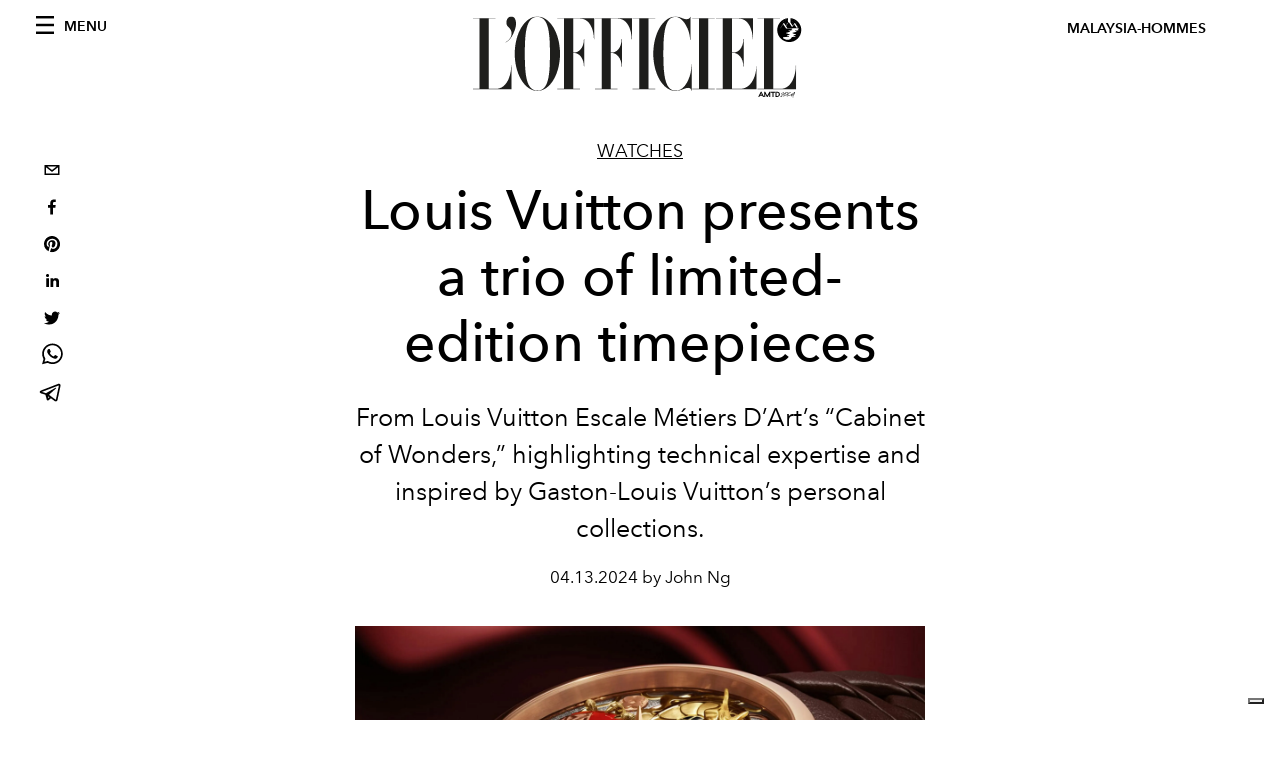

--- FILE ---
content_type: text/html; charset=utf-8
request_url: https://www.hommesmalaysia.com/_next/data/0d40d1ef7a7f46225c6bc004036578a22a296320/en.json
body_size: 4433
content:
{"pageProps":{"preview":false,"subscription":{"enabled":false,"initialData":{"magazines":[{"id":"ZpOnfQ66R7CVt2Bm7T4CQA","externalUrl":"https://www.magzter.com/MY/AMTD-Digital-Media-Solutions/LOFFICIEL-HOMMES-Malaysia/Fashion/","title":"L'Officiel Hommes Malaysia September 2025","coverImage":{"alt":"L'Officiel Hommes Malaysia September 2025","width":2598,"height":3366,"smartTags":["formal wear","suit","publication","adult","male","man","person","wristwatch","ring","bracelet"],"url":"https://www.datocms-assets.com/95287/1756778144-00-loh-cvr-0925_fin.jpg?auto=format%2Ccompress&cs=srgb"}},{"id":"fjTE9g7dRoWHFOSWZ6C3ew","externalUrl":"https://www.magzter.com/MY/AMTD-Digital-Media-Solutions/LOFFICIEL-HOMMES-Malaysia/Fashion/","title":"L'Officiel Hommes Malaysia August 2025","coverImage":{"alt":"L'Officiel Hommes Malaysia August 2025","width":2598,"height":3366,"smartTags":["book","publication","advertisement","person","poster"],"url":"https://www.datocms-assets.com/95287/1754537868-00-loh-cvr-0825_fin_220-x-285.jpg?auto=format%2Ccompress&cs=srgb"}},{"id":"Xh3LtJIhRvqSOA9RFcWLvw","externalUrl":"https://www.magzter.com/MY/AMTD-Digital-Media-Solutions/LOFFICIEL-HOMMES-Malaysia/Fashion/","title":"L'Officiel Hommes Malaysia June/July 2025","coverImage":{"alt":"L'Officiel Hommes Malaysia June/July 2025","width":2598,"height":3366,"smartTags":["clothing","shirt","accessories","formal wear","tie","person","pants"],"url":"https://www.datocms-assets.com/95287/1749625827-00-loh-cvr-0625_fin.jpg?auto=format%2Ccompress&cs=srgb"}},{"id":"G-1FEWX2T3qVZGhnwMGhWA","externalUrl":"https://www.magzter.com/MY/AMTD-Digital-Media-Solutions/LOFFICIEL-HOMMES-Malaysia/Fashion/","title":"L'Officiel Hommes Malaysia May 2025","coverImage":{"alt":"L'Officiel Hommes Malaysia May 2025","width":2598,"height":3366,"smartTags":["coat","accessories","ring","necklace","handbag","adult","female","person","woman","jacket"],"url":"https://www.datocms-assets.com/95287/1745909852-00-loh-cover-jefri-nichol-0525.jpg?auto=format%2Ccompress&cs=srgb"}},{"id":"PJ3OYIlzQl27KVr7pHT6Kg","externalUrl":"https://www.magzter.com/MY/AMTD-Digital-Media-Solutions/LOFFICIEL-HOMMES-Malaysia/Fashion/","title":"L'Officiel Hommes Malaysia April 2025","coverImage":{"alt":"L'Officiel Hommes Malaysia April 2025","width":2598,"height":3366,"smartTags":["person","clothing","coat","accessories","bag","handbag","formal wear"],"url":"https://www.datocms-assets.com/95287/1744093015-00-loh-cvr-0425_jn.jpg?auto=format%2Ccompress&cs=srgb"}},{"id":"dJrDAuqyQSO4vVvB-wasew","externalUrl":"https://www.magzter.com/MY/AMTD-Digital-Media-Solutions/LOFFICIEL-HOMMES-Malaysia/Fashion/2013960","title":"L'Officiel Hommes Malaysia March 2025","coverImage":{"alt":"L'Officiel Hommes Malaysia March 2025","width":2598,"height":3366,"smartTags":["coat","jacket","accessories","bag","handbag","purse","pants","person","shoe","face"],"url":"https://www.datocms-assets.com/95287/1740992511-00-loh-cvr-0325_fin-m_01.jpg?auto=format%2Ccompress&cs=srgb"}},{"id":"FLPydW1GQFKMQGh1otxrvw","externalUrl":"https://www.magzter.com/MY/AMTD-Digital-Media-Solutions/LOFFICIEL-HOMMES-Malaysia/Fashion/1992036","title":"L'Officiel Hommes Malaysia February 2025","coverImage":{"alt":"L'Officiel Hommes Malaysia February 2025","width":2598,"height":3366,"smartTags":["formal wear","fashion","adult","male","man","person","pants","coat","publication","long sleeve"],"url":"https://www.datocms-assets.com/95287/1738029260-00-loh-cvr-0225_fin.jpg?auto=format%2Ccompress&cs=srgb"}},{"id":"FpT-Y1rHSomTPvK9kuvF6g","externalUrl":"https://www.magzter.com/MY/AMTD-Digital-Media-Solutions/LOFFICIEL-HOMMES-Malaysia/Fashion/","title":"L'Officiel Hommes Dec/Jan 2025","coverImage":{"alt":"On the cover: All accessories CARTIER","width":1299,"height":1683,"smartTags":["publication","adult","female","person","woman","male","man","face","accessories","necklace"],"url":"https://www.datocms-assets.com/95287/1733388272-00-loh-cvr-1224_fin.jpg?auto=format%2Ccompress&cs=srgb"}},{"id":"YJooXzmfSiyAD0XVxzkgoQ","externalUrl":"https://www.magzter.com/MY/AMTD-Digital-Media-Solutions/LOFFICIEL-HOMMES-Malaysia/Fashion/","title":"L'Officiel Hommes November 2024","coverImage":{"alt":"L'Officiel Hommes November 2024","width":2598,"height":3366,"smartTags":["accessories","publication","jewelry","necklace","clothing","coat","jacket","person"],"url":"https://www.datocms-assets.com/95287/1730448446-00-loh-cvr-1124_01.jpg?auto=format%2Ccompress&cs=srgb"}},{"id":"C-upLHP3TJ6-UGbmvbBktA","externalUrl":"https://www.magzter.com/MY/AMTD-Digital-Media-Solutions/LOFFICIEL-HOMMES-Malaysia/Fashion/1848960","title":"L'Officiel Hommes October 2024","coverImage":{"alt":"Inside Nadhir Nasar's briliant mind","width":2598,"height":3366,"smartTags":["body part","finger","hand","person","publication","book","face","head"],"url":"https://www.datocms-assets.com/95287/1727713690-00-loh-cvr-1024_hr_fin_01.jpg?auto=format%2Ccompress&cs=srgb"}}],"homepage":{"id":"64396637","featuredArticleSection":[{"featuredArticle":{"id":"SCQPSa0FQ4afANhP_Acsow","originalPublicationDate":"2025-11-05T00:00:00+08:00","_firstPublishedAt":"2025-11-05T15:12:18+08:00","publishedAuthorName":"L'Officiel Malaysia","editorName":"","slug":"cover-story-son-heung-min-on-being-a-game-changer","title":"Cover Story: Son Heung-Min On Being A Game Changer","abstract":"<div class=\"hero__text\">\n<p>South Korean football icon, Los Angeles FC forward, and Ralph Lauren Fragrances&rsquo; regional brand ambassador, Son Heung-Min speaks to<span>&nbsp;</span><em>L&rsquo;OFFICIEL MALAYSIA</em><span>&nbsp;</span>in Seoul about his top career moments, the scents that bring him comfort, and his dreams for the future.</p>\n</div>","category":{"id":"65893345","slug":"covers","title":"Print Covers"},"previewImage":{"alt":null,"smartTags":["bottle","cosmetics","perfume","adult","female","person","woman","aftershave","head","face"],"title":"Polo 67 fragrance, RALPH LAUREN FRAGRANCES. All outfits, RALPH LAUREN PURPLE LABEL.","urlBig":"https://www.datocms-assets.com/95287/1762326234-00-loh-cvr-1125_fin_01.jpg?auto=format%2Ccompress&cs=srgb&fit=crop&h=800&w=2560","urlMedium":"https://www.datocms-assets.com/95287/1762326234-00-loh-cvr-1125_fin_01.jpg?auto=format%2Ccompress&cs=srgb&fit=crop&h=660&w=868","urlSmall":"https://www.datocms-assets.com/95287/1762326234-00-loh-cvr-1125_fin_01.jpg?auto=format%2Ccompress&cs=srgb&fit=crop&h=468&w=666"},"postCover":[{}]},"relatedArticles":[{"id":"erxgx-Z4TtWir5MLGS7huw","originalPublicationDate":null,"_firstPublishedAt":"2025-09-17T10:13:13+08:00","publishedAuthorName":"John Ng","editorName":"","slug":"chanel-celebrates-bleu-de-chanel-l-exclusif","title":"Chanel celebrates Bleu De Chanel L’Exclusif","abstract":"<p>It's a <em>Bleu </em>state of mind in Bangkok.&nbsp;</p>","category":{"id":"96384641","slug":"grooming","title":"Grooming"},"previewImage":{"alt":null,"smartTags":["pants","people","person","groupshot","adult","female","woman","male","man","shoe"],"title":null,"urlBig":"https://www.datocms-assets.com/95287/1758074582-chanel_bug_2072-hd.jpg?auto=format%2Ccompress&crop=focalpoint&cs=srgb&fit=crop&fp-x=0.45&fp-y=0.4&h=800&w=2560","urlMedium":"https://www.datocms-assets.com/95287/1758074582-chanel_bug_2072-hd.jpg?auto=format%2Ccompress&crop=focalpoint&cs=srgb&fit=crop&fp-x=0.45&fp-y=0.4&h=660&w=868","urlSmall":"https://www.datocms-assets.com/95287/1758074582-chanel_bug_2072-hd.jpg?auto=format%2Ccompress&crop=focalpoint&cs=srgb&fit=crop&fp-x=0.45&fp-y=0.4&h=468&w=666"},"postCover":[{}]},{"id":"KCK20KvhS9mLb4BTdSuOIA","originalPublicationDate":null,"_firstPublishedAt":"2025-09-11T20:05:15+08:00","publishedAuthorName":"L'Officiel Hommes Malaysia","editorName":"L'Officiel Hommes Malaysia","slug":"the-art-of-looking-sharp-perfect-watches-for-every-hour-every-look","title":"The Art of Looking Sharp: Perfect watches for every hour, every look","abstract":"<p style=\"font-weight: 400;\"><span>Timepieces that dress up every moment, right down to seconds.</span></p>","category":{"id":"96384902","slug":"watches","title":"Watches"},"previewImage":{"alt":null,"smartTags":["wristwatch","arm","body part","person"],"title":null,"urlBig":"https://www.datocms-assets.com/95287/1757485119-t-cover.jpg?auto=format%2Ccompress&cs=srgb&fit=crop&h=800&w=2560","urlMedium":"https://www.datocms-assets.com/95287/1757485119-t-cover.jpg?auto=format%2Ccompress&cs=srgb&fit=crop&h=660&w=868","urlSmall":"https://www.datocms-assets.com/95287/1757485119-t-cover.jpg?auto=format%2Ccompress&cs=srgb&fit=crop&h=468&w=666"},"postCover":[{}]},{"id":"Z4iQ68fuSR-8dD7ae0xH-w","originalPublicationDate":null,"_firstPublishedAt":"2025-09-26T10:24:55+08:00","publishedAuthorName":"Syazil Abd Rahim","editorName":"Syazil Abd Rahim","slug":"uniqlo-names-kaws-as-its-first-artist-in-residence","title":"UNIQLO names KAWS as its first Artist in Residence ","abstract":"<p style=\"font-weight: 400;\"><span>Things are about to get even more exciting at UNIQLO.</span></p>","category":{"id":"64390250","slug":"fashion","title":"Fashion"},"previewImage":{"alt":"UNIQLO names KAWS as its first Artist in Residence","smartTags":["adult","male","man","person","accessories","glasses","clothing","hat","shop"],"title":"(Image credit: UNIQLO)","urlBig":"https://www.datocms-assets.com/95287/1758853075-kaws-portrait.jpg?auto=format%2Ccompress&crop=focalpoint&cs=srgb&fit=crop&fp-x=0.49&fp-y=0.23&h=800&w=2560","urlMedium":"https://www.datocms-assets.com/95287/1758853075-kaws-portrait.jpg?auto=format%2Ccompress&crop=focalpoint&cs=srgb&fit=crop&fp-x=0.49&fp-y=0.23&h=660&w=868","urlSmall":"https://www.datocms-assets.com/95287/1758853075-kaws-portrait.jpg?auto=format%2Ccompress&crop=focalpoint&cs=srgb&fit=crop&fp-x=0.49&fp-y=0.23&h=468&w=666"},"postCover":[{}]}]}],"seo":[{"attributes":null,"content":"L'Officiel Hommes Malaysia","tag":"title"},{"attributes":{"property":"og:title","content":"L'Officiel Hommes Malaysia"},"content":null,"tag":"meta"},{"attributes":{"name":"twitter:title","content":"L'Officiel Hommes Malaysia"},"content":null,"tag":"meta"},{"attributes":{"name":"description","content":"L'Officiel Hommes Malaysia is the leading men's fashion and lifestyle publication that first debuted in 2020, and is now operating under the owner's, L'Officiel SAS Inc., model. Originating from Paris, L’Officiel is one of the oldest magazines in the world and is now led by AMTD Idea Group."},"content":null,"tag":"meta"},{"attributes":{"property":"og:description","content":"L'Officiel Hommes Malaysia is the leading men's fashion and lifestyle publication that first debuted in 2020, and is now operating under the owner's, L'Officiel SAS Inc., model. Originating from Paris, L’Officiel is one of the oldest magazines in the world and is now led by AMTD Idea Group."},"content":null,"tag":"meta"},{"attributes":{"name":"twitter:description","content":"L'Officiel Hommes Malaysia is the leading men's fashion and lifestyle publication that first debuted in 2020, and is now operating under the owner's, L'Officiel SAS Inc., model. Originating from Paris, L’Officiel is one of the oldest magazines in the world and is now led by AMTD Idea Group."},"content":null,"tag":"meta"},{"attributes":{"property":"og:image","content":"https://www.datocms-assets.com/95287/1701766504-mileapo_11.jpg?auto=format&fit=max&w=1200"},"content":null,"tag":"meta"},{"attributes":{"property":"og:image:width","content":"1200"},"content":null,"tag":"meta"},{"attributes":{"property":"og:image:height","content":"1555"},"content":null,"tag":"meta"},{"attributes":{"property":"og:image:alt","content":"December/January 2024 Cover: Enter the Mile and Apos' universe"},"content":null,"tag":"meta"},{"attributes":{"name":"twitter:image","content":"https://www.datocms-assets.com/95287/1701766504-mileapo_11.jpg?auto=format&fit=max&w=1200"},"content":null,"tag":"meta"},{"attributes":{"name":"twitter:image:alt","content":"December/January 2024 Cover: Enter the Mile and Apos' universe"},"content":null,"tag":"meta"},{"attributes":{"property":"og:locale","content":"en"},"content":null,"tag":"meta"},{"attributes":{"property":"og:type","content":"website"},"content":null,"tag":"meta"},{"attributes":{"property":"og:site_name","content":"L'Officiel Hommes Malaysia | Fashion, Grooming, Watches, Arts & Culture"},"content":null,"tag":"meta"},{"attributes":{"property":"article:modified_time","content":"2025-11-05T07:13:03Z"},"content":null,"tag":"meta"},{"attributes":{"property":"article:publisher","content":""},"content":null,"tag":"meta"},{"attributes":{"name":"twitter:card","content":"summary_large_image"},"content":null,"tag":"meta"},{"attributes":{"name":"twitter:site","content":"@https://twitter.com/lofficielmy"},"content":null,"tag":"meta"}],"homepageBlocks":[{"id":"126391923","__typename":"TwoArticleAndAdvRecord","sectionTitle":"","featuredArticles":[{"id":"SfjHbB5UTzCN2KT6me6C3A","originalPublicationDate":null,"_firstPublishedAt":"2025-09-12T16:30:00+08:00","publishedAuthorName":"Syazil Abd Rahim","editorName":"Syazil Abd Rahim","slug":"malaysia-day-special-daryl-and-his-daring-world","title":"Malaysia Day Special: Daryl and his daring world","abstract":"<p>A new era of the Malaysian creative forces you are about to see everywhere. Get to know them now before they take over.</p>","category":{"id":"96384642","slug":"personalities","title":"Personalities"},"previewImage":{"alt":"Malaysia Day Special: Daryl has nothing to be afraid of","smartTags":["clothing","coat","jacket","pants","person","formal wear","suit","velvet","couch","fashion"],"title":null,"urlBig":"https://www.datocms-assets.com/95287/1757496385-living_profile_0925_5.jpg?auto=format%2Ccompress&cs=srgb&fit=crop&h=800&w=2560","urlMedium":"https://www.datocms-assets.com/95287/1757496385-living_profile_0925_5.jpg?auto=format%2Ccompress&cs=srgb&fit=crop&h=660&w=868","urlSmall":"https://www.datocms-assets.com/95287/1757496385-living_profile_0925_5.jpg?auto=format%2Ccompress&cs=srgb&fit=crop&h=468&w=666"},"postCover":[{}]},{"id":"emP68SXLSxa67BXvNaHKeA","originalPublicationDate":null,"_firstPublishedAt":"2025-09-26T15:00:02+08:00","publishedAuthorName":"Syazil Abd Rahim","editorName":"Syazil Abd Rahim","slug":"interview-andrea-dini-on-the-timelessness-of-paul-shark","title":"Interview: Andrea Dini on the timelessness of Paul & Shark","abstract":"<p>CEO Andrea Dini talks progress and preservation at Paul &amp; Shark.</p>","category":{"id":"64390250","slug":"fashion","title":"Fashion"},"previewImage":{"alt":"Interview: Adrea Dini on the timelessness of Paul & Shark","smartTags":["clothing","shorts","beachwear","person"],"title":"(Image credit: Paul & Shark)","urlBig":"https://www.datocms-assets.com/95287/1758857483-saveclip-app_536269918_1305751454232300_3789665841212934115_n.jpg?auto=format%2Ccompress&crop=focalpoint&cs=srgb&fit=crop&fp-x=0.51&fp-y=0.24&h=800&w=2560","urlMedium":"https://www.datocms-assets.com/95287/1758857483-saveclip-app_536269918_1305751454232300_3789665841212934115_n.jpg?auto=format%2Ccompress&crop=focalpoint&cs=srgb&fit=crop&fp-x=0.51&fp-y=0.24&h=660&w=868","urlSmall":"https://www.datocms-assets.com/95287/1758857483-saveclip-app_536269918_1305751454232300_3789665841212934115_n.jpg?auto=format%2Ccompress&crop=focalpoint&cs=srgb&fit=crop&fp-x=0.51&fp-y=0.24&h=468&w=666"},"postCover":[{}]}]},{"id":"96442510","__typename":"LatestArticleRecord","sectionTitle":"Latest","blockRank":1},{"id":"96442511","__typename":"ArticlesFromACategoryRecord","sectionTitle":"Fashion","blockRank":1,"category":{"id":"64390250"}},{"id":"96442512","__typename":"ArticlesFromACategoryRecord","sectionTitle":"Grooming","blockRank":1,"category":{"id":"96384641"}},{"id":"196563994","sectionTitle":"Digital Cover","__typename":"ArticleQuoteRecord","featuredArticle":{"id":"XcIJiR9WRv-aoOrRqkgSHw","originalPublicationDate":"2025-08-15T19:22:11+08:00","_firstPublishedAt":"2025-08-15T10:51:15+08:00","publishedAuthorName":"Wei Jian","editorName":"Wei Jian","slug":"cover-story-tyler-ten-is-the-stepping-into-the-spotlight","title":"Digital Story: Tyler Ten steps into the spotlight, feat. Coach","abstract":"<p>Starring in the successful Netflix production, <em>Emerald Hill</em>, Tyler stands in the spotlight with us this month with Coach.</p>","category":{"id":"115257878","slug":"digital-covers","title":"Digital Covers"},"previewImage":{"alt":null,"smartTags":["photography","head","person","portrait","formal wear","blazer","jacket","adult","male","man"],"title":null,"urlBig":"https://www.datocms-assets.com/95287/1754888943-featurecoach_digi0925_02-copy.jpg?auto=format%2Ccompress&cs=srgb&fit=crop&h=800&w=2560","urlMedium":"https://www.datocms-assets.com/95287/1754888943-featurecoach_digi0925_02-copy.jpg?auto=format%2Ccompress&cs=srgb&fit=crop&h=660&w=868","urlSmall":"https://www.datocms-assets.com/95287/1754888943-featurecoach_digi0925_02-copy.jpg?auto=format%2Ccompress&cs=srgb&fit=crop&h=468&w=666"},"postCover":[{}]},"content":"<p><em>\"<span>I used to wear a lot of skinny jeans, but I&rsquo;ve moved on</span>.\" - Tyler Ten</em></p>"},{"id":"96442513","__typename":"ArticlesFromACategoryRecord","sectionTitle":"Arts, Culture & Lifestyle","blockRank":1,"category":{"id":"96384639"}},{"id":"113441075","__typename":"ArticlesFromACategoryRecord","sectionTitle":"Personalities","blockRank":1,"category":{"id":"96384642"}}]}}},"__lang":"en","__namespaces":{"common":{"variable-example":"Using a variable {{count}}","article--written-by-label":"by","mainNav--categories-label":"Categories","mainNav--follow-label":"Follow us","mainNav--search-label":"Search","footer--subscription-label":"Subscriptions","footer--about-label":"About","footer--contacts-label":"Contacts","footer--newsletter-title":"Newsletter","footer--newsletter-name":"Name","footer--newsletter-error-message":"Mandatory field","footer--newsletter-surname":"Surname","footer--newsletter-email":"Email","footer--newsletter-tos-acceptance-placeholder":"TOS Acceptance","footer--newsletter-tos-acceptance":"Accept TOS","footer--newsletter-tos-text":"I hereby give my consent to the processing of my personal data for the purposes of ","footer--newsletter-subscribing":"Subscribing","footer--newsletter-subscribed":"Subscribed","footer--newsletter-subscribe":"Subscribe","article--related-articles-label":"Related Articles","article--related-recommended-articles-label":"Recommended posts for you","search--found-label":"Found","search--results-label":"results","search--seo-title-no-query":"Search results page","search--seo-title-with-query":"Search results for:","search--pretitle-label":"SEARCH RESULTS FOR","search--page-label":"Page"}}},"__N_SSG":true}

--- FILE ---
content_type: text/html; charset=utf-8
request_url: https://www.hommesmalaysia.com/_next/data/0d40d1ef7a7f46225c6bc004036578a22a296320/en/issues.json
body_size: 2336
content:
{"pageProps":{"subscription":{"enabled":false,"initialData":{"magazines":[{"id":"ZpOnfQ66R7CVt2Bm7T4CQA","externalUrl":"https://www.magzter.com/MY/AMTD-Digital-Media-Solutions/LOFFICIEL-HOMMES-Malaysia/Fashion/","title":"L'Officiel Hommes Malaysia September 2025","coverImage":{"alt":"L'Officiel Hommes Malaysia September 2025","width":2598,"height":3366,"smartTags":["formal wear","suit","publication","adult","male","man","person","wristwatch","ring","bracelet"],"url":"https://www.datocms-assets.com/95287/1756778144-00-loh-cvr-0925_fin.jpg?auto=format%2Ccompress&cs=srgb"}},{"id":"fjTE9g7dRoWHFOSWZ6C3ew","externalUrl":"https://www.magzter.com/MY/AMTD-Digital-Media-Solutions/LOFFICIEL-HOMMES-Malaysia/Fashion/","title":"L'Officiel Hommes Malaysia August 2025","coverImage":{"alt":"L'Officiel Hommes Malaysia August 2025","width":2598,"height":3366,"smartTags":["book","publication","advertisement","person","poster"],"url":"https://www.datocms-assets.com/95287/1754537868-00-loh-cvr-0825_fin_220-x-285.jpg?auto=format%2Ccompress&cs=srgb"}},{"id":"Xh3LtJIhRvqSOA9RFcWLvw","externalUrl":"https://www.magzter.com/MY/AMTD-Digital-Media-Solutions/LOFFICIEL-HOMMES-Malaysia/Fashion/","title":"L'Officiel Hommes Malaysia June/July 2025","coverImage":{"alt":"L'Officiel Hommes Malaysia June/July 2025","width":2598,"height":3366,"smartTags":["clothing","shirt","accessories","formal wear","tie","person","pants"],"url":"https://www.datocms-assets.com/95287/1749625827-00-loh-cvr-0625_fin.jpg?auto=format%2Ccompress&cs=srgb"}},{"id":"G-1FEWX2T3qVZGhnwMGhWA","externalUrl":"https://www.magzter.com/MY/AMTD-Digital-Media-Solutions/LOFFICIEL-HOMMES-Malaysia/Fashion/","title":"L'Officiel Hommes Malaysia May 2025","coverImage":{"alt":"L'Officiel Hommes Malaysia May 2025","width":2598,"height":3366,"smartTags":["coat","accessories","ring","necklace","handbag","adult","female","person","woman","jacket"],"url":"https://www.datocms-assets.com/95287/1745909852-00-loh-cover-jefri-nichol-0525.jpg?auto=format%2Ccompress&cs=srgb"}},{"id":"PJ3OYIlzQl27KVr7pHT6Kg","externalUrl":"https://www.magzter.com/MY/AMTD-Digital-Media-Solutions/LOFFICIEL-HOMMES-Malaysia/Fashion/","title":"L'Officiel Hommes Malaysia April 2025","coverImage":{"alt":"L'Officiel Hommes Malaysia April 2025","width":2598,"height":3366,"smartTags":["person","clothing","coat","accessories","bag","handbag","formal wear"],"url":"https://www.datocms-assets.com/95287/1744093015-00-loh-cvr-0425_jn.jpg?auto=format%2Ccompress&cs=srgb"}},{"id":"dJrDAuqyQSO4vVvB-wasew","externalUrl":"https://www.magzter.com/MY/AMTD-Digital-Media-Solutions/LOFFICIEL-HOMMES-Malaysia/Fashion/2013960","title":"L'Officiel Hommes Malaysia March 2025","coverImage":{"alt":"L'Officiel Hommes Malaysia March 2025","width":2598,"height":3366,"smartTags":["coat","jacket","accessories","bag","handbag","purse","pants","person","shoe","face"],"url":"https://www.datocms-assets.com/95287/1740992511-00-loh-cvr-0325_fin-m_01.jpg?auto=format%2Ccompress&cs=srgb"}},{"id":"FLPydW1GQFKMQGh1otxrvw","externalUrl":"https://www.magzter.com/MY/AMTD-Digital-Media-Solutions/LOFFICIEL-HOMMES-Malaysia/Fashion/1992036","title":"L'Officiel Hommes Malaysia February 2025","coverImage":{"alt":"L'Officiel Hommes Malaysia February 2025","width":2598,"height":3366,"smartTags":["formal wear","fashion","adult","male","man","person","pants","coat","publication","long sleeve"],"url":"https://www.datocms-assets.com/95287/1738029260-00-loh-cvr-0225_fin.jpg?auto=format%2Ccompress&cs=srgb"}},{"id":"FpT-Y1rHSomTPvK9kuvF6g","externalUrl":"https://www.magzter.com/MY/AMTD-Digital-Media-Solutions/LOFFICIEL-HOMMES-Malaysia/Fashion/","title":"L'Officiel Hommes Dec/Jan 2025","coverImage":{"alt":"On the cover: All accessories CARTIER","width":1299,"height":1683,"smartTags":["publication","adult","female","person","woman","male","man","face","accessories","necklace"],"url":"https://www.datocms-assets.com/95287/1733388272-00-loh-cvr-1224_fin.jpg?auto=format%2Ccompress&cs=srgb"}},{"id":"YJooXzmfSiyAD0XVxzkgoQ","externalUrl":"https://www.magzter.com/MY/AMTD-Digital-Media-Solutions/LOFFICIEL-HOMMES-Malaysia/Fashion/","title":"L'Officiel Hommes November 2024","coverImage":{"alt":"L'Officiel Hommes November 2024","width":2598,"height":3366,"smartTags":["accessories","publication","jewelry","necklace","clothing","coat","jacket","person"],"url":"https://www.datocms-assets.com/95287/1730448446-00-loh-cvr-1124_01.jpg?auto=format%2Ccompress&cs=srgb"}},{"id":"C-upLHP3TJ6-UGbmvbBktA","externalUrl":"https://www.magzter.com/MY/AMTD-Digital-Media-Solutions/LOFFICIEL-HOMMES-Malaysia/Fashion/1848960","title":"L'Officiel Hommes October 2024","coverImage":{"alt":"Inside Nadhir Nasar's briliant mind","width":2598,"height":3366,"smartTags":["body part","finger","hand","person","publication","book","face","head"],"url":"https://www.datocms-assets.com/95287/1727713690-00-loh-cvr-1024_hr_fin_01.jpg?auto=format%2Ccompress&cs=srgb"}},{"id":"S-qg3MFcQyaaQ5_b-GlkmQ","externalUrl":"https://www.magzter.com/MY/AMTD-Digital-Media-Solutions/LOFFICIEL-HOMMES-Malaysia/Fashion/1825517","title":"L'Officiel Hommes September 2024","coverImage":{"alt":"L'Officiel Hommes September 2024 featuring Jack Goh and Zhen Ning","width":762,"height":991,"smartTags":["publication","book","adult","female","person","woman","advertisement","poster","accessories","necklace"],"url":"https://www.datocms-assets.com/95287/1726733112-screenshot-2024-09-19-160501.jpg?auto=format%2Ccompress&cs=srgb"}},{"id":"AghV4OJsRDWmM70d-ae7HA","externalUrl":"https://www.magzter.com/MY/AMTD-Digital-Media-Solutions/LOFFICIEL-HOMMES-Malaysia/Fashion/","title":"L'Officiel Hommes Malaysia August 2024","coverImage":{"alt":"August 2024 Cover: Win Metawin is going full speed","width":2598,"height":3366,"smartTags":["shoe","pants","sneaker","coat","jacket","boy","male","person","teen","high heel"],"url":"https://www.datocms-assets.com/95287/1722234795-00-loh-my-cvr-0824_fin.jpg?auto=format%2Ccompress&cs=srgb"}},{"id":"Dhb1rH9jRaSseGQ0RcnB-Q","externalUrl":"https://www.magzter.com/MY/AMTD-Digital-Media-Solutions/LOFFICIEL-HOMMES-Malaysia/Fashion/","title":"L'Officiel Hommes Malaysia June/July 2024","coverImage":{"alt":"June/July 2024 Cover: Mew Suppasit is making his mark big time","width":2598,"height":3366,"smartTags":["lamp","adult","male","man","person","footwear","shoe","desk","table","handbag"],"url":"https://www.datocms-assets.com/95287/1717724194-00-loh-cvr-0624_m_01.jpg?auto=format%2Ccompress&cs=srgb"}},{"id":"UvnMNp8dTcSvO-Beg5CsJw","externalUrl":"https://www.magzter.com/MY/AMTD-Digital-Media-Solutions/LOFFICIEL-HOMMES-Malaysia/Fashion/","title":"L'Officiel Hommes Malaysia May 2024","coverImage":{"alt":"May 2024 Cover: Phei Yong does it his way","width":2598,"height":3366,"smartTags":["body part","finger","hand","person","photography","face","head","publication","camera","electronics"],"url":"https://www.datocms-assets.com/95287/1714982106-pheiyong_01.jpg?auto=format%2Ccompress&cs=srgb"}},{"id":"duTFRWkPSUe3oE_3Eav5gQ","externalUrl":"https://www.magzter.com/MY/AMTD-Digital-Media-Solutions/LOFFICIEL-HOMMES-Malaysia/Fashion/","title":"L'Officiel Hommes Malaysia April 2024","coverImage":{"alt":"L'Officiel Hommes Malaysia April 2024","width":2598,"height":3366,"smartTags":["shoe","accessories","bag","handbag","high heel","person","purse","sock","shorts","face"],"url":"https://www.datocms-assets.com/95287/1711958057-gulf_01.jpg?auto=format%2Ccompress&cs=srgb"}},{"id":"X0ByNmWhQ8CU5ANRBSWDzg","externalUrl":"https://www.magzter.com/MY/AMTD-Digital-Media-Solutions/LOFFICIEL-HOMMES-Malaysia/Fashion/","title":"L'Officiel Hommes Malaysia March 2024","coverImage":{"alt":"March 2024 Cover: Pierre is going bigger (and better)","width":2598,"height":3366,"smartTags":["clothing","footwear","shoe","person","furniture","publication","face","head","chair"],"url":"https://www.datocms-assets.com/95287/1709879966-00-loh-cvr-0324_fin_01.jpg?auto=format%2Ccompress&cs=srgb"}},{"id":"RXwBvYFyS4243BImUU5fQA","externalUrl":"https://www.magzter.com/MY/AMTD-Digital-Media-Solutions/LOFFICIEL-HOMMES-Malaysia/Fashion/","title":"L'Officiel Hommes Malaysia February 2024","coverImage":{"alt":"February 2024 Cover: It's Merqeen's season","width":2598,"height":3366,"smartTags":["publication","formal wear","person","clothing","suit","blazer","coat","jacket","face","head"],"url":"https://www.datocms-assets.com/95287/1707103260-00-loh-cvr-0224_fin_01.jpg?auto=format%2Ccompress&cs=srgb"}},{"id":"ZgXoNJXrR0yyDXLZfRoqLw","externalUrl":"https://www.magzter.com/MY/AMTD-Digital-Media-Solutions/LOFFICIEL-HOMMES-Malaysia/Fashion/","title":"L'Officiel Hommes Malaysia December/January 2024","coverImage":{"alt":"December/January 2024 Cover: Enter the Mile and Apos' universe","width":2598,"height":3366,"smartTags":["clothing","coat","long sleeve","jacket","publication","people","person","finger","shirt","sweater"],"url":"https://www.datocms-assets.com/95287/1701768223-00-lo-hommes-my-dior-cover-1223-hr_02.jpg?auto=format%2Ccompress&cs=srgb"}},{"id":"Cc3KGx8OTTOlvkHqtjL5sw","externalUrl":"https://www.magzter.com/MY/AMTD-Digital-Media-Solutions/LOFFICIEL-HOMMES-Malaysia/Fashion/","title":"L'Officiel Hommes Malaysia November 2023","coverImage":{"alt":"L'Officiel Hommes Malaysia November 2023","width":2598,"height":3366,"smartTags":["clothing","coat","publication","person","overcoat","face","head","photography","portrait","advertisement"],"url":"https://www.datocms-assets.com/95287/1699239284-00-loh-cvr-1123_fin.jpg?auto=format%2Ccompress&cs=srgb"}},{"id":"12iaAdjQRnGsysGsMAq2lg","externalUrl":"https://www.magzter.com/MY/AMTD-Digital-Media-Solutions/LOFFICIEL-HOMMES-Malaysia/Fashion/","title":"L'Officiel Hommes Malaysia October 2023","coverImage":{"alt":"October 2023 Cover: Lee Jin-uk is breaking new ground","width":2598,"height":3366,"smartTags":["accessories","bag","handbag","blazer","coat","jacket","formal wear","suit","purse","person"],"url":"https://www.datocms-assets.com/95287/1696406035-00-loh-cvr-1023_fin.jpg?auto=format%2Ccompress&cs=srgb"}}]}},"__lang":"en","__namespaces":{"common":{"variable-example":"Using a variable {{count}}","article--written-by-label":"by","mainNav--categories-label":"Categories","mainNav--follow-label":"Follow us","mainNav--search-label":"Search","footer--subscription-label":"Subscriptions","footer--about-label":"About","footer--contacts-label":"Contacts","footer--newsletter-title":"Newsletter","footer--newsletter-name":"Name","footer--newsletter-error-message":"Mandatory field","footer--newsletter-surname":"Surname","footer--newsletter-email":"Email","footer--newsletter-tos-acceptance-placeholder":"TOS Acceptance","footer--newsletter-tos-acceptance":"Accept TOS","footer--newsletter-tos-text":"I hereby give my consent to the processing of my personal data for the purposes of ","footer--newsletter-subscribing":"Subscribing","footer--newsletter-subscribed":"Subscribed","footer--newsletter-subscribe":"Subscribe","article--related-articles-label":"Related Articles","article--related-recommended-articles-label":"Recommended posts for you","search--found-label":"Found","search--results-label":"results","search--seo-title-no-query":"Search results page","search--seo-title-with-query":"Search results for:","search--pretitle-label":"SEARCH RESULTS FOR","search--page-label":"Page"}}},"__N_SSG":true}

--- FILE ---
content_type: text/html; charset=utf-8
request_url: https://www.google.com/recaptcha/api2/aframe
body_size: 268
content:
<!DOCTYPE HTML><html><head><meta http-equiv="content-type" content="text/html; charset=UTF-8"></head><body><script nonce="g9N80hcqon5-3eXRYjOHBg">/** Anti-fraud and anti-abuse applications only. See google.com/recaptcha */ try{var clients={'sodar':'https://pagead2.googlesyndication.com/pagead/sodar?'};window.addEventListener("message",function(a){try{if(a.source===window.parent){var b=JSON.parse(a.data);var c=clients[b['id']];if(c){var d=document.createElement('img');d.src=c+b['params']+'&rc='+(localStorage.getItem("rc::a")?sessionStorage.getItem("rc::b"):"");window.document.body.appendChild(d);sessionStorage.setItem("rc::e",parseInt(sessionStorage.getItem("rc::e")||0)+1);localStorage.setItem("rc::h",'1763792472752');}}}catch(b){}});window.parent.postMessage("_grecaptcha_ready", "*");}catch(b){}</script></body></html>

--- FILE ---
content_type: application/javascript
request_url: https://cs.iubenda.com/cookie-solution/confs/js/40369317.js
body_size: 12
content:
_iub.csRC = { consApiKey: 'x7IsDSXwhBQ5rgorFzQIFANUlyOzdQxJ', consentDatabasePublicKey: 'MAWWh9LiNSgChtRizHuQyxQCubpjquRX', showBranding: false }
_iub.csEnabled = true;
_iub.csPurposes = [4,3,1];
_iub.cpUpd = 1701771683;
_iub.csT = 2.0;
_iub.googleConsentModeV2 = true;
_iub.totalNumberOfProviders = 8;


--- FILE ---
content_type: application/javascript; charset=utf-8
request_url: https://www.hommesmalaysia.com/_next/static/0d40d1ef7a7f46225c6bc004036578a22a296320/_buildManifest.js
body_size: 260
content:
self.__BUILD_MANIFEST=function(s,c,a,e,t,g,u,i,f){return{__rewrites:{beforeFiles:[],afterFiles:[],fallback:[]},"/":[s,e,t,g,u,c,a,"static/chunks/pages/index-5edfd9dd661f3e31.js"],"/_error":["static/chunks/pages/_error-2006e5dc730ea353.js"],"/categories/[slug]":[s,e,t,c,i,a,"static/chunks/pages/categories/[slug]-bf35d0081a68f90d.js"],"/categories/[slug]/p/[page]":[s,e,t,c,i,a,"static/chunks/pages/categories/[slug]/p/[page]-0c92953aaf4ef006.js"],"/contacts":[s,e,t,g,c,a,"static/chunks/pages/contacts-519d79654e3f5981.js"],"/issues":[s,e,g,c,a,"static/chunks/pages/issues-2ea7938fe69e424a.js"],"/search":[s,t,g,"static/chunks/5540-744611c5e7ff2af7.js","static/chunks/4615-734e310bb1c4ffde.js",c,a,"static/chunks/pages/search-248df396c783129f.js"],"/tags/[slug]":[s,e,t,c,f,a,"static/chunks/pages/tags/[slug]-3dceb7744938be07.js"],"/tags/[slug]/p/[page]":[s,e,t,c,f,a,"static/chunks/pages/tags/[slug]/p/[page]-bcd7a840fc83726e.js"],"/[category]/[slug]":[s,e,t,g,u,"static/chunks/8812-f49e49b5640365ab.js",c,a,"static/chunks/pages/[category]/[slug]-7cb27a699ee5e5d9.js"],sortedPages:["/","/_app","/_error","/categories/[slug]","/categories/[slug]/p/[page]","/contacts","/issues","/search","/tags/[slug]","/tags/[slug]/p/[page]","/[category]/[slug]"]}}("static/chunks/7752-0ee45dbe579cac7a.js","static/chunks/5195-b8b1f44842a5243d.js","static/css/92dccaead4ed6abf.css","static/chunks/7680-3945238598cec9c0.js","static/chunks/1162-45850e036faad960.js","static/chunks/6130-e546692bcb79011a.js","static/chunks/8569-3d4b7cc46403b650.js","static/chunks/9065-93d2a950898409ad.js","static/chunks/3132-10f3041a1d620749.js"),self.__BUILD_MANIFEST_CB&&self.__BUILD_MANIFEST_CB();